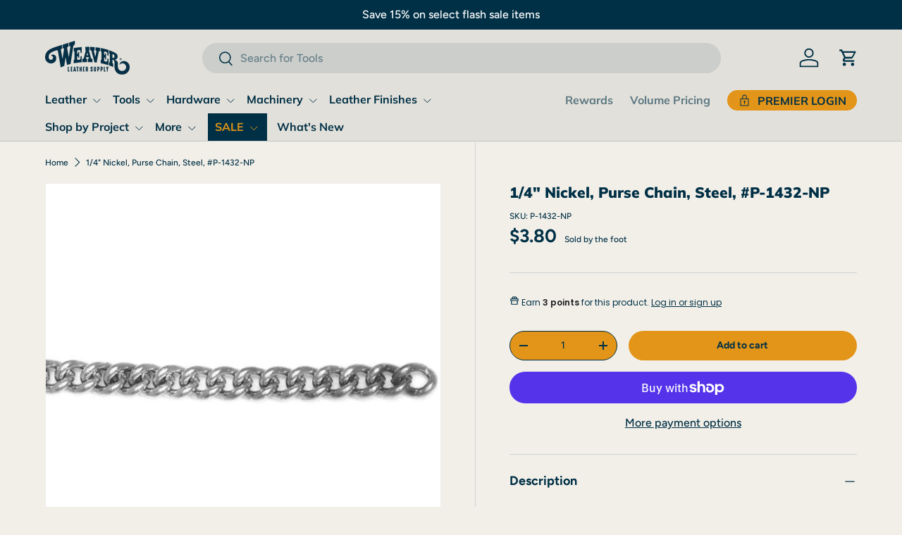

--- FILE ---
content_type: text/javascript; charset=utf-8
request_url: https://www.weaverleathersupply.com/products/p-1432-np.js
body_size: 408
content:
{"id":7254991831180,"title":"1\/4\" Nickel, Purse Chain, Steel, #P-1432-NP","handle":"p-1432-np","description":"\u003cp\u003eCurb Chain for purses, handbags, strapping and other artisan designs. This curb chain is steel and features a nickel finish. \u003c\/p\u003e\n\u003cul\u003e\n\u003cli\u003eCurb Chain Link (W x L): 6.46mm x 8.13mm\u003c\/li\u003e\n\u003cli\u003eWire Size: 1.78mm\u003c\/li\u003e\n\u003cli\u003eFinish: Nickel\u003c\/li\u003e\n\u003cli\u003eBase Material: Steel\u003c\/li\u003e\n\u003cli\u003eMade in the USA\u003c\/li\u003e\n\u003cli\u003e\u003cstrong\u003eSold by the Foot\u003c\/strong\u003e\u003c\/li\u003e\n\u003c\/ul\u003e","published_at":"2023-02-10T09:17:24-05:00","created_at":"2023-02-08T18:38:21-05:00","vendor":"Ohio Travel Bag","type":"Strapping","tags":["__otb"],"price":380,"price_min":380,"price_max":380,"available":true,"price_varies":false,"compare_at_price":null,"compare_at_price_min":0,"compare_at_price_max":0,"compare_at_price_varies":false,"variants":[{"id":41297764319372,"title":"Default Title","option1":"Default Title","option2":null,"option3":null,"sku":"P-1432-NP","requires_shipping":true,"taxable":true,"featured_image":null,"available":true,"name":"1\/4\" Nickel, Purse Chain, Steel, #P-1432-NP","public_title":null,"options":["Default Title"],"price":380,"weight":27,"compare_at_price":null,"inventory_management":"shopify","barcode":"842683156755","quantity_rule":{"min":1,"max":null,"increment":1},"quantity_price_breaks":[],"requires_selling_plan":false,"selling_plan_allocations":[]}],"images":["\/\/cdn.shopify.com\/s\/files\/1\/0611\/5809\/7036\/files\/ohio-travel-bag-strapping-1-4-nickel-purse-chain-steel-p-1432-np-p-1432-np-29874483855559_0321c521-7dd1-4946-8a58-48915aceac7c.jpg?v=1716303379"],"featured_image":"\/\/cdn.shopify.com\/s\/files\/1\/0611\/5809\/7036\/files\/ohio-travel-bag-strapping-1-4-nickel-purse-chain-steel-p-1432-np-p-1432-np-29874483855559_0321c521-7dd1-4946-8a58-48915aceac7c.jpg?v=1716303379","options":[{"name":"Title","position":1,"values":["Default Title"]}],"url":"\/products\/p-1432-np","media":[{"alt":null,"id":25911830347916,"position":1,"preview_image":{"aspect_ratio":1.0,"height":2048,"width":2048,"src":"https:\/\/cdn.shopify.com\/s\/files\/1\/0611\/5809\/7036\/files\/ohio-travel-bag-strapping-1-4-nickel-purse-chain-steel-p-1432-np-p-1432-np-29874483855559_0321c521-7dd1-4946-8a58-48915aceac7c.jpg?v=1716303379"},"aspect_ratio":1.0,"height":2048,"media_type":"image","src":"https:\/\/cdn.shopify.com\/s\/files\/1\/0611\/5809\/7036\/files\/ohio-travel-bag-strapping-1-4-nickel-purse-chain-steel-p-1432-np-p-1432-np-29874483855559_0321c521-7dd1-4946-8a58-48915aceac7c.jpg?v=1716303379","width":2048}],"requires_selling_plan":false,"selling_plan_groups":[]}